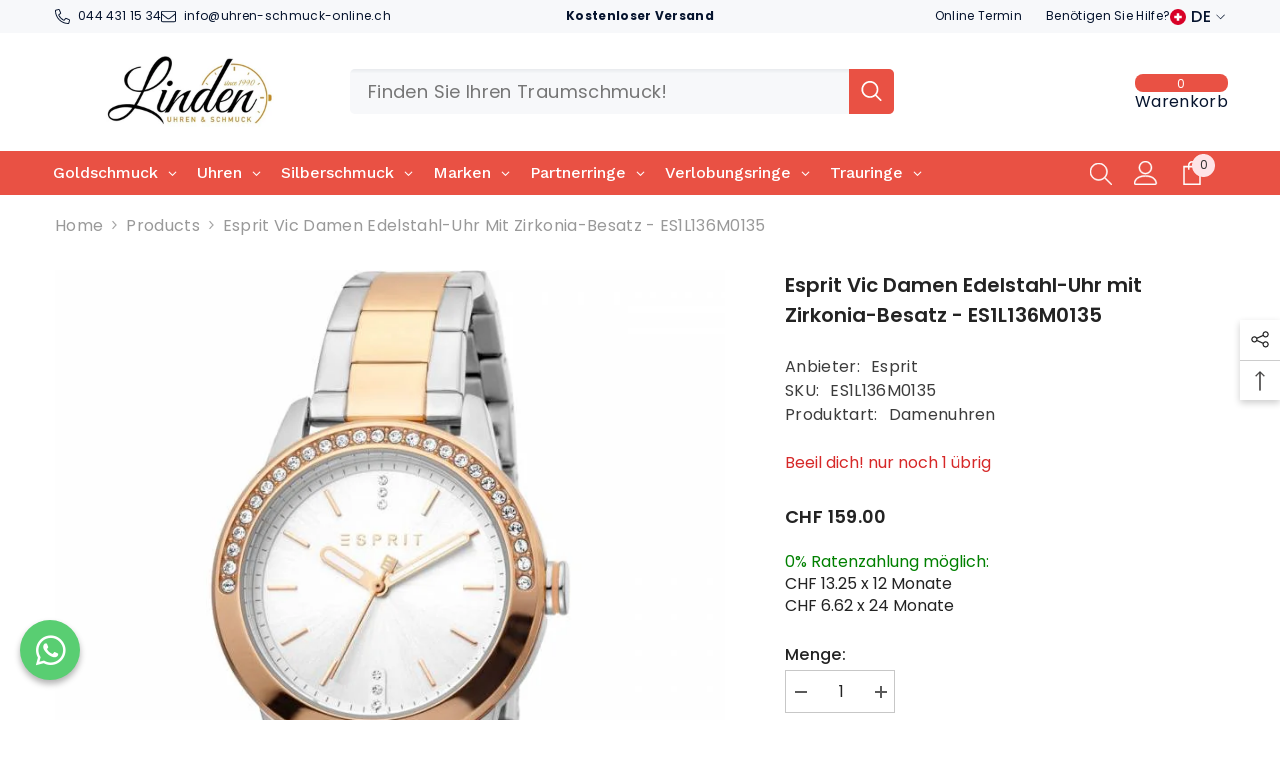

--- FILE ---
content_type: text/plain; charset=utf-8
request_url: https://d-ipv6.mmapiws.com/ant_squire
body_size: 158
content:
uhren-schmuck-online.ch;019c1697-1094-72fa-8fa2-703cc24f8333:5c7b6c8992f6cfaed4c55ee34dccc59acc28dcf3

--- FILE ---
content_type: text/javascript
request_url: https://uhren-schmuck-online.ch/cdn/shop/t/45/assets/halo-languages.js?v=55060268145941624611765204149
body_size: -385
content:
if(typeof localizationForm>"u"){class LocalizationForm extends HTMLElement{constructor(){super(),this.elements={input:this.querySelector('input[name="locale_code"], input[name="country_code"]'),button:this.querySelector("button"),panel:this.querySelector("ul")},this.querySelectorAll("a").forEach(item=>item.addEventListener("click",this.onItemClick.bind(this)))}onItemClick(event){event.preventDefault(),this.elements.input.value=event.currentTarget.dataset.value,this.querySelector("form")?.submit()}openSelector(){this.elements.button.focus(),this.elements.panel.toggleAttribute("hidden"),this.elements.button.setAttribute("aria-expanded",(this.elements.button.getAttribute("aria-expanded")==="false").toString())}closeSelector(event){const shouldClose=event.relatedTarget&&event.relatedTarget.nodeName==="BUTTON";(event.relatedTarget===null||shouldClose)&&(this.elements.button.setAttribute("aria-expanded","false"),this.elements.panel.setAttribute("hidden",!0))}onBodyClickEvent(event){!this.contains(event.target)&&$(event.target).closest("[localization-form__select]").length===0&&this.closeSelector(event)}}customElements.define("localization-form",LocalizationForm);var localizationForm=LocalizationForm}
//# sourceMappingURL=/cdn/shop/t/45/assets/halo-languages.js.map?v=55060268145941624611765204149
